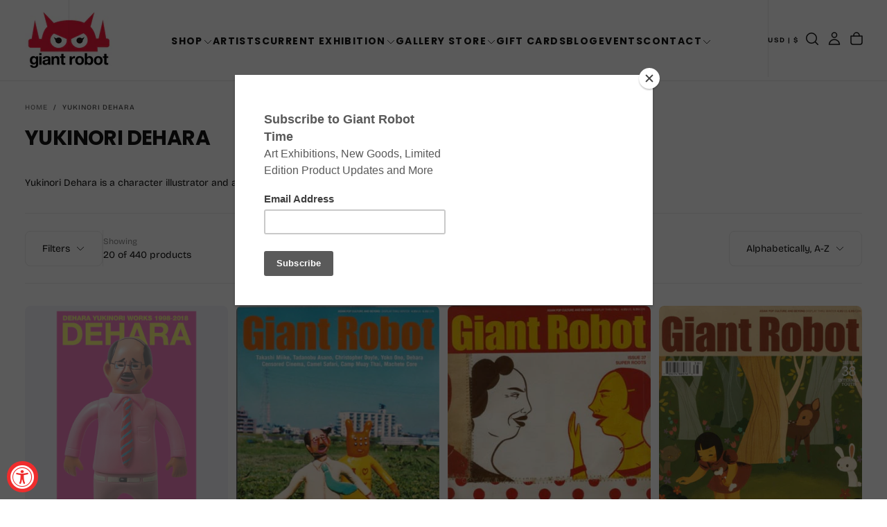

--- FILE ---
content_type: text/css
request_url: https://www.giantrobot.com/cdn/shop/t/24/assets/component-pagination.css?v=18317844412833328301764450160
body_size: -283
content:
.pagination{color:rgb(var(--color-foreground))}.pagination ul{display:flex;justify-content:center;align-items:center}.pagination li{width:2.4rem}.pagination li:has(span.pagination__current){border-block-end:.1rem solid rgba(var(--color-foreground),1)}.pagination li:has(a:not(.pagination__prev-next)){border-block-end:.1rem solid rgba(var(--color-foreground),.2)}.pagination li+li{margin-inline-start:1.6rem}.pagination a,.pagination span{display:flex;align-items:center;justify-content:center;min-width:2.4rem;min-height:2.4rem;padding:.3rem;border-radius:50%;border:.1rem solid var(--color-button-outline);background-color:var(--color-button-background);transition:color var(--duration-default),background-color var(--duration-default),border-color var(--duration-default)}.pagination .pagination__prev-next{padding:.2rem}[dir=rtl] .pagination .pagination__prev-next{transform:rotate(180deg)}.pagination span{color:var(--color-button-hover-text);background-color:var(--color-button-hover-background);border-color:var(--color-button-hover-text)}@media screen and (max-width: 749px){.pagination li:has(.pagination__prev-next){display:none}}
/*# sourceMappingURL=/cdn/shop/t/24/assets/component-pagination.css.map?v=18317844412833328301764450160 */
